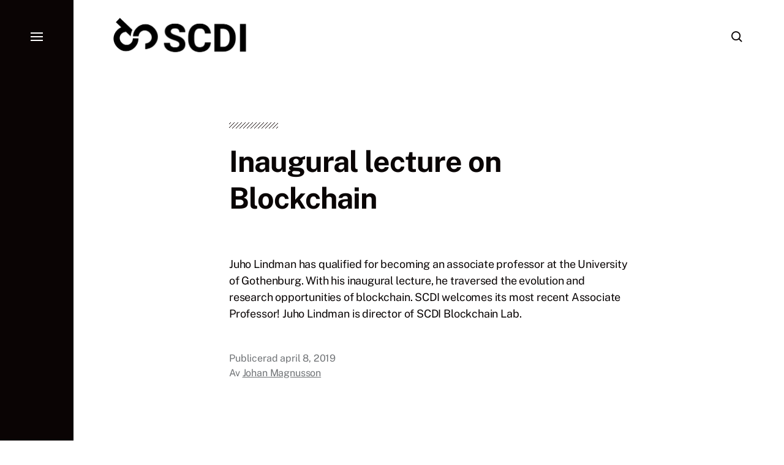

--- FILE ---
content_type: text/html; charset=UTF-8
request_url: https://www.scdi.se/2019/04/08/inaugural-lecture-on-blockchain/
body_size: 10690
content:

<!DOCTYPE html>

<html class="no-js has-aside" lang="sv-SE">

	<head>

		<meta http-equiv="content-type" content="text/html" charset="UTF-8" />
		<meta name="viewport" content="width=device-width, initial-scale=1.0" />

		<link rel="profile" href="//gmpg.org/xfn/11">

				<script>document.documentElement.className = document.documentElement.className.replace( 'no-js', 'js' );</script>
				<noscript>
			<style>
				.spot-fade-in-scale, .no-js .spot-fade-up { 
					opacity: 1.0 !important; 
					transform: none !important;
				}
			</style>
		</noscript>
		<title>Inaugural lecture on Blockchain</title>
<meta name='robots' content='max-image-preview:large' />
<link rel="alternate" type="application/rss+xml" title=" &raquo; Webbflöde" href="https://www.scdi.se/feed/" />
<link rel="alternate" type="application/rss+xml" title=" &raquo; Kommentarsflöde" href="https://www.scdi.se/comments/feed/" />
<link rel="alternate" title="oEmbed (JSON)" type="application/json+oembed" href="https://www.scdi.se/wp-json/oembed/1.0/embed?url=https%3A%2F%2Fwww.scdi.se%2F2019%2F04%2F08%2Finaugural-lecture-on-blockchain%2F" />
<link rel="alternate" title="oEmbed (XML)" type="text/xml+oembed" href="https://www.scdi.se/wp-json/oembed/1.0/embed?url=https%3A%2F%2Fwww.scdi.se%2F2019%2F04%2F08%2Finaugural-lecture-on-blockchain%2F&#038;format=xml" />
<style id='wp-img-auto-sizes-contain-inline-css' type='text/css'>
img:is([sizes=auto i],[sizes^="auto," i]){contain-intrinsic-size:3000px 1500px}
/*# sourceURL=wp-img-auto-sizes-contain-inline-css */
</style>
<link rel='stylesheet' id='editor_plus-plugin-frontend-style-css' href='https://usercontent.one/wp/www.scdi.se/wp-content/plugins/editorplus/dist/style-gutenberg-frontend-style.css?ver=6971f445e8bc1' type='text/css' media='' />
<style id='editor_plus-plugin-frontend-style-inline-css' type='text/css'>

    @font-face {
      font-family: 'eplus-icon';
      src: url('https://usercontent.one/wp/www.scdi.se/wp-content/plugins/editorplus/extensions/icon-inserter/fonts/eplus-icon.eot?xs1351');
      src: url('https://usercontent.one/wp/www.scdi.se/wp-content/plugins/editorplus/extensions/icon-inserter/fonts/eplus-icon.eot?xs1351#iefix')
          format('embedded-opentype'),
        url('https://usercontent.one/wp/www.scdi.se/wp-content/plugins/editorplus/extensions/icon-inserter/fonts/eplus-icon.ttf?xs1351') format('truetype'),
        url('https://usercontent.one/wp/www.scdi.se/wp-content/plugins/editorplus/extensions/icon-inserter/fonts/eplus-icon.woff?xs1351') format('woff'),
        url('https://usercontent.one/wp/www.scdi.se/wp-content/plugins/editorplus/extensions/icon-inserter/fonts/eplus-icon.svg?xs1351#eplus-icon') format('svg');
      font-weight: normal;
      font-style: normal;
      font-display: block;
    }
/*# sourceURL=editor_plus-plugin-frontend-style-inline-css */
</style>
<style id='wp-emoji-styles-inline-css' type='text/css'>

	img.wp-smiley, img.emoji {
		display: inline !important;
		border: none !important;
		box-shadow: none !important;
		height: 1em !important;
		width: 1em !important;
		margin: 0 0.07em !important;
		vertical-align: -0.1em !important;
		background: none !important;
		padding: 0 !important;
	}
/*# sourceURL=wp-emoji-styles-inline-css */
</style>
<style id='wp-block-library-inline-css' type='text/css'>
:root{--wp-block-synced-color:#7a00df;--wp-block-synced-color--rgb:122,0,223;--wp-bound-block-color:var(--wp-block-synced-color);--wp-editor-canvas-background:#ddd;--wp-admin-theme-color:#007cba;--wp-admin-theme-color--rgb:0,124,186;--wp-admin-theme-color-darker-10:#006ba1;--wp-admin-theme-color-darker-10--rgb:0,107,160.5;--wp-admin-theme-color-darker-20:#005a87;--wp-admin-theme-color-darker-20--rgb:0,90,135;--wp-admin-border-width-focus:2px}@media (min-resolution:192dpi){:root{--wp-admin-border-width-focus:1.5px}}.wp-element-button{cursor:pointer}:root .has-very-light-gray-background-color{background-color:#eee}:root .has-very-dark-gray-background-color{background-color:#313131}:root .has-very-light-gray-color{color:#eee}:root .has-very-dark-gray-color{color:#313131}:root .has-vivid-green-cyan-to-vivid-cyan-blue-gradient-background{background:linear-gradient(135deg,#00d084,#0693e3)}:root .has-purple-crush-gradient-background{background:linear-gradient(135deg,#34e2e4,#4721fb 50%,#ab1dfe)}:root .has-hazy-dawn-gradient-background{background:linear-gradient(135deg,#faaca8,#dad0ec)}:root .has-subdued-olive-gradient-background{background:linear-gradient(135deg,#fafae1,#67a671)}:root .has-atomic-cream-gradient-background{background:linear-gradient(135deg,#fdd79a,#004a59)}:root .has-nightshade-gradient-background{background:linear-gradient(135deg,#330968,#31cdcf)}:root .has-midnight-gradient-background{background:linear-gradient(135deg,#020381,#2874fc)}:root{--wp--preset--font-size--normal:16px;--wp--preset--font-size--huge:42px}.has-regular-font-size{font-size:1em}.has-larger-font-size{font-size:2.625em}.has-normal-font-size{font-size:var(--wp--preset--font-size--normal)}.has-huge-font-size{font-size:var(--wp--preset--font-size--huge)}.has-text-align-center{text-align:center}.has-text-align-left{text-align:left}.has-text-align-right{text-align:right}.has-fit-text{white-space:nowrap!important}#end-resizable-editor-section{display:none}.aligncenter{clear:both}.items-justified-left{justify-content:flex-start}.items-justified-center{justify-content:center}.items-justified-right{justify-content:flex-end}.items-justified-space-between{justify-content:space-between}.screen-reader-text{border:0;clip-path:inset(50%);height:1px;margin:-1px;overflow:hidden;padding:0;position:absolute;width:1px;word-wrap:normal!important}.screen-reader-text:focus{background-color:#ddd;clip-path:none;color:#444;display:block;font-size:1em;height:auto;left:5px;line-height:normal;padding:15px 23px 14px;text-decoration:none;top:5px;width:auto;z-index:100000}html :where(.has-border-color){border-style:solid}html :where([style*=border-top-color]){border-top-style:solid}html :where([style*=border-right-color]){border-right-style:solid}html :where([style*=border-bottom-color]){border-bottom-style:solid}html :where([style*=border-left-color]){border-left-style:solid}html :where([style*=border-width]){border-style:solid}html :where([style*=border-top-width]){border-top-style:solid}html :where([style*=border-right-width]){border-right-style:solid}html :where([style*=border-bottom-width]){border-bottom-style:solid}html :where([style*=border-left-width]){border-left-style:solid}html :where(img[class*=wp-image-]){height:auto;max-width:100%}:where(figure){margin:0 0 1em}html :where(.is-position-sticky){--wp-admin--admin-bar--position-offset:var(--wp-admin--admin-bar--height,0px)}@media screen and (max-width:600px){html :where(.is-position-sticky){--wp-admin--admin-bar--position-offset:0px}}

/*# sourceURL=wp-block-library-inline-css */
</style><style id='global-styles-inline-css' type='text/css'>
:root{--wp--preset--aspect-ratio--square: 1;--wp--preset--aspect-ratio--4-3: 4/3;--wp--preset--aspect-ratio--3-4: 3/4;--wp--preset--aspect-ratio--3-2: 3/2;--wp--preset--aspect-ratio--2-3: 2/3;--wp--preset--aspect-ratio--16-9: 16/9;--wp--preset--aspect-ratio--9-16: 9/16;--wp--preset--color--black: #000000;--wp--preset--color--cyan-bluish-gray: #abb8c3;--wp--preset--color--white: #ffffff;--wp--preset--color--pale-pink: #f78da7;--wp--preset--color--vivid-red: #cf2e2e;--wp--preset--color--luminous-vivid-orange: #ff6900;--wp--preset--color--luminous-vivid-amber: #fcb900;--wp--preset--color--light-green-cyan: #7bdcb5;--wp--preset--color--vivid-green-cyan: #00d084;--wp--preset--color--pale-cyan-blue: #8ed1fc;--wp--preset--color--vivid-cyan-blue: #0693e3;--wp--preset--color--vivid-purple: #9b51e0;--wp--preset--color--accent: #0a0000;--wp--preset--color--primary: #0a0505;--wp--preset--color--secondary: #707376;--wp--preset--color--border: #d6d5d4;--wp--preset--color--light-background: #f3efe9;--wp--preset--color--body-background: #ffffff;--wp--preset--gradient--vivid-cyan-blue-to-vivid-purple: linear-gradient(135deg,rgb(6,147,227) 0%,rgb(155,81,224) 100%);--wp--preset--gradient--light-green-cyan-to-vivid-green-cyan: linear-gradient(135deg,rgb(122,220,180) 0%,rgb(0,208,130) 100%);--wp--preset--gradient--luminous-vivid-amber-to-luminous-vivid-orange: linear-gradient(135deg,rgb(252,185,0) 0%,rgb(255,105,0) 100%);--wp--preset--gradient--luminous-vivid-orange-to-vivid-red: linear-gradient(135deg,rgb(255,105,0) 0%,rgb(207,46,46) 100%);--wp--preset--gradient--very-light-gray-to-cyan-bluish-gray: linear-gradient(135deg,rgb(238,238,238) 0%,rgb(169,184,195) 100%);--wp--preset--gradient--cool-to-warm-spectrum: linear-gradient(135deg,rgb(74,234,220) 0%,rgb(151,120,209) 20%,rgb(207,42,186) 40%,rgb(238,44,130) 60%,rgb(251,105,98) 80%,rgb(254,248,76) 100%);--wp--preset--gradient--blush-light-purple: linear-gradient(135deg,rgb(255,206,236) 0%,rgb(152,150,240) 100%);--wp--preset--gradient--blush-bordeaux: linear-gradient(135deg,rgb(254,205,165) 0%,rgb(254,45,45) 50%,rgb(107,0,62) 100%);--wp--preset--gradient--luminous-dusk: linear-gradient(135deg,rgb(255,203,112) 0%,rgb(199,81,192) 50%,rgb(65,88,208) 100%);--wp--preset--gradient--pale-ocean: linear-gradient(135deg,rgb(255,245,203) 0%,rgb(182,227,212) 50%,rgb(51,167,181) 100%);--wp--preset--gradient--electric-grass: linear-gradient(135deg,rgb(202,248,128) 0%,rgb(113,206,126) 100%);--wp--preset--gradient--midnight: linear-gradient(135deg,rgb(2,3,129) 0%,rgb(40,116,252) 100%);--wp--preset--font-size--small: 16px;--wp--preset--font-size--medium: 20px;--wp--preset--font-size--large: 24px;--wp--preset--font-size--x-large: 42px;--wp--preset--font-size--normal: 18px;--wp--preset--font-size--larger: 32px;--wp--preset--spacing--20: 0.44rem;--wp--preset--spacing--30: 0.67rem;--wp--preset--spacing--40: 1rem;--wp--preset--spacing--50: 1.5rem;--wp--preset--spacing--60: 2.25rem;--wp--preset--spacing--70: 3.38rem;--wp--preset--spacing--80: 5.06rem;--wp--preset--shadow--natural: 6px 6px 9px rgba(0, 0, 0, 0.2);--wp--preset--shadow--deep: 12px 12px 50px rgba(0, 0, 0, 0.4);--wp--preset--shadow--sharp: 6px 6px 0px rgba(0, 0, 0, 0.2);--wp--preset--shadow--outlined: 6px 6px 0px -3px rgb(255, 255, 255), 6px 6px rgb(0, 0, 0);--wp--preset--shadow--crisp: 6px 6px 0px rgb(0, 0, 0);}:where(.is-layout-flex){gap: 0.5em;}:where(.is-layout-grid){gap: 0.5em;}body .is-layout-flex{display: flex;}.is-layout-flex{flex-wrap: wrap;align-items: center;}.is-layout-flex > :is(*, div){margin: 0;}body .is-layout-grid{display: grid;}.is-layout-grid > :is(*, div){margin: 0;}:where(.wp-block-columns.is-layout-flex){gap: 2em;}:where(.wp-block-columns.is-layout-grid){gap: 2em;}:where(.wp-block-post-template.is-layout-flex){gap: 1.25em;}:where(.wp-block-post-template.is-layout-grid){gap: 1.25em;}.has-black-color{color: var(--wp--preset--color--black) !important;}.has-cyan-bluish-gray-color{color: var(--wp--preset--color--cyan-bluish-gray) !important;}.has-white-color{color: var(--wp--preset--color--white) !important;}.has-pale-pink-color{color: var(--wp--preset--color--pale-pink) !important;}.has-vivid-red-color{color: var(--wp--preset--color--vivid-red) !important;}.has-luminous-vivid-orange-color{color: var(--wp--preset--color--luminous-vivid-orange) !important;}.has-luminous-vivid-amber-color{color: var(--wp--preset--color--luminous-vivid-amber) !important;}.has-light-green-cyan-color{color: var(--wp--preset--color--light-green-cyan) !important;}.has-vivid-green-cyan-color{color: var(--wp--preset--color--vivid-green-cyan) !important;}.has-pale-cyan-blue-color{color: var(--wp--preset--color--pale-cyan-blue) !important;}.has-vivid-cyan-blue-color{color: var(--wp--preset--color--vivid-cyan-blue) !important;}.has-vivid-purple-color{color: var(--wp--preset--color--vivid-purple) !important;}.has-black-background-color{background-color: var(--wp--preset--color--black) !important;}.has-cyan-bluish-gray-background-color{background-color: var(--wp--preset--color--cyan-bluish-gray) !important;}.has-white-background-color{background-color: var(--wp--preset--color--white) !important;}.has-pale-pink-background-color{background-color: var(--wp--preset--color--pale-pink) !important;}.has-vivid-red-background-color{background-color: var(--wp--preset--color--vivid-red) !important;}.has-luminous-vivid-orange-background-color{background-color: var(--wp--preset--color--luminous-vivid-orange) !important;}.has-luminous-vivid-amber-background-color{background-color: var(--wp--preset--color--luminous-vivid-amber) !important;}.has-light-green-cyan-background-color{background-color: var(--wp--preset--color--light-green-cyan) !important;}.has-vivid-green-cyan-background-color{background-color: var(--wp--preset--color--vivid-green-cyan) !important;}.has-pale-cyan-blue-background-color{background-color: var(--wp--preset--color--pale-cyan-blue) !important;}.has-vivid-cyan-blue-background-color{background-color: var(--wp--preset--color--vivid-cyan-blue) !important;}.has-vivid-purple-background-color{background-color: var(--wp--preset--color--vivid-purple) !important;}.has-black-border-color{border-color: var(--wp--preset--color--black) !important;}.has-cyan-bluish-gray-border-color{border-color: var(--wp--preset--color--cyan-bluish-gray) !important;}.has-white-border-color{border-color: var(--wp--preset--color--white) !important;}.has-pale-pink-border-color{border-color: var(--wp--preset--color--pale-pink) !important;}.has-vivid-red-border-color{border-color: var(--wp--preset--color--vivid-red) !important;}.has-luminous-vivid-orange-border-color{border-color: var(--wp--preset--color--luminous-vivid-orange) !important;}.has-luminous-vivid-amber-border-color{border-color: var(--wp--preset--color--luminous-vivid-amber) !important;}.has-light-green-cyan-border-color{border-color: var(--wp--preset--color--light-green-cyan) !important;}.has-vivid-green-cyan-border-color{border-color: var(--wp--preset--color--vivid-green-cyan) !important;}.has-pale-cyan-blue-border-color{border-color: var(--wp--preset--color--pale-cyan-blue) !important;}.has-vivid-cyan-blue-border-color{border-color: var(--wp--preset--color--vivid-cyan-blue) !important;}.has-vivid-purple-border-color{border-color: var(--wp--preset--color--vivid-purple) !important;}.has-vivid-cyan-blue-to-vivid-purple-gradient-background{background: var(--wp--preset--gradient--vivid-cyan-blue-to-vivid-purple) !important;}.has-light-green-cyan-to-vivid-green-cyan-gradient-background{background: var(--wp--preset--gradient--light-green-cyan-to-vivid-green-cyan) !important;}.has-luminous-vivid-amber-to-luminous-vivid-orange-gradient-background{background: var(--wp--preset--gradient--luminous-vivid-amber-to-luminous-vivid-orange) !important;}.has-luminous-vivid-orange-to-vivid-red-gradient-background{background: var(--wp--preset--gradient--luminous-vivid-orange-to-vivid-red) !important;}.has-very-light-gray-to-cyan-bluish-gray-gradient-background{background: var(--wp--preset--gradient--very-light-gray-to-cyan-bluish-gray) !important;}.has-cool-to-warm-spectrum-gradient-background{background: var(--wp--preset--gradient--cool-to-warm-spectrum) !important;}.has-blush-light-purple-gradient-background{background: var(--wp--preset--gradient--blush-light-purple) !important;}.has-blush-bordeaux-gradient-background{background: var(--wp--preset--gradient--blush-bordeaux) !important;}.has-luminous-dusk-gradient-background{background: var(--wp--preset--gradient--luminous-dusk) !important;}.has-pale-ocean-gradient-background{background: var(--wp--preset--gradient--pale-ocean) !important;}.has-electric-grass-gradient-background{background: var(--wp--preset--gradient--electric-grass) !important;}.has-midnight-gradient-background{background: var(--wp--preset--gradient--midnight) !important;}.has-small-font-size{font-size: var(--wp--preset--font-size--small) !important;}.has-medium-font-size{font-size: var(--wp--preset--font-size--medium) !important;}.has-large-font-size{font-size: var(--wp--preset--font-size--large) !important;}.has-x-large-font-size{font-size: var(--wp--preset--font-size--x-large) !important;}
/*# sourceURL=global-styles-inline-css */
</style>

<style id='classic-theme-styles-inline-css' type='text/css'>
/*! This file is auto-generated */
.wp-block-button__link{color:#fff;background-color:#32373c;border-radius:9999px;box-shadow:none;text-decoration:none;padding:calc(.667em + 2px) calc(1.333em + 2px);font-size:1.125em}.wp-block-file__button{background:#32373c;color:#fff;text-decoration:none}
/*# sourceURL=/wp-includes/css/classic-themes.min.css */
</style>
<link rel='stylesheet' id='url-shortify-css' href='https://usercontent.one/wp/www.scdi.se/wp-content/plugins/url-shortify/lite/dist/styles/url-shortify.css?ver=1.11.4' type='text/css' media='all' />
<link rel='stylesheet' id='eksell-google-fonts-css' href='https://usercontent.one/wp/www.scdi.se/wp-content/themes/eksell/assets/css/fonts.css?ver=6.9' type='text/css' media='all' />
<link rel='stylesheet' id='eksell-style-css' href='https://usercontent.one/wp/www.scdi.se/wp-content/themes/eksell/style.css?ver=1.9.5' type='text/css' media='all' />
<style id='eksell-style-inline-css' type='text/css'>
:root {--eksell-accent-color: #0a0000;--eksell-primary-color: #0a0505;--eksell-menu-modal-background-color: #0a0404;--eksell-background-color: #ffffff;}@supports ( color: color( display-p3 0 0 0 / 1 ) ) {:root {--eksell-accent-color: color( display-p3 0.039 0 0 / 1 );--eksell-primary-color: color( display-p3 0.039 0.02 0.02 / 1 );--eksell-menu-modal-background-color: color( display-p3 0.039 0.016 0.016 / 1 );--eksell-background-color: color( display-p3 1 1 1 / 1 );}}
/*# sourceURL=eksell-style-inline-css */
</style>
<link rel='stylesheet' id='eksell-print-styles-css' href='https://usercontent.one/wp/www.scdi.se/wp-content/themes/eksell/assets/css/print.css?ver=1.9.5' type='text/css' media='print' />
<style id='akismet-widget-style-inline-css' type='text/css'>

			.a-stats {
				--akismet-color-mid-green: #357b49;
				--akismet-color-white: #fff;
				--akismet-color-light-grey: #f6f7f7;

				max-width: 350px;
				width: auto;
			}

			.a-stats * {
				all: unset;
				box-sizing: border-box;
			}

			.a-stats strong {
				font-weight: 600;
			}

			.a-stats a.a-stats__link,
			.a-stats a.a-stats__link:visited,
			.a-stats a.a-stats__link:active {
				background: var(--akismet-color-mid-green);
				border: none;
				box-shadow: none;
				border-radius: 8px;
				color: var(--akismet-color-white);
				cursor: pointer;
				display: block;
				font-family: -apple-system, BlinkMacSystemFont, 'Segoe UI', 'Roboto', 'Oxygen-Sans', 'Ubuntu', 'Cantarell', 'Helvetica Neue', sans-serif;
				font-weight: 500;
				padding: 12px;
				text-align: center;
				text-decoration: none;
				transition: all 0.2s ease;
			}

			/* Extra specificity to deal with TwentyTwentyOne focus style */
			.widget .a-stats a.a-stats__link:focus {
				background: var(--akismet-color-mid-green);
				color: var(--akismet-color-white);
				text-decoration: none;
			}

			.a-stats a.a-stats__link:hover {
				filter: brightness(110%);
				box-shadow: 0 4px 12px rgba(0, 0, 0, 0.06), 0 0 2px rgba(0, 0, 0, 0.16);
			}

			.a-stats .count {
				color: var(--akismet-color-white);
				display: block;
				font-size: 1.5em;
				line-height: 1.4;
				padding: 0 13px;
				white-space: nowrap;
			}
		
/*# sourceURL=akismet-widget-style-inline-css */
</style>
<script type="text/javascript" src="https://www.scdi.se/wp-includes/js/jquery/jquery.min.js?ver=3.7.1" id="jquery-core-js"></script>
<script type="text/javascript" src="https://www.scdi.se/wp-includes/js/jquery/jquery-migrate.min.js?ver=3.4.1" id="jquery-migrate-js"></script>
<script type="text/javascript" id="url-shortify-js-extra">
/* <![CDATA[ */
var usParams = {"ajaxurl":"https://www.scdi.se/wp-admin/admin-ajax.php"};
//# sourceURL=url-shortify-js-extra
/* ]]> */
</script>
<script type="text/javascript" src="https://usercontent.one/wp/www.scdi.se/wp-content/plugins/url-shortify/lite/dist/scripts/url-shortify.js?ver=1.11.4" id="url-shortify-js"></script>
<script type="text/javascript" src="https://www.scdi.se/wp-includes/js/imagesloaded.min.js?ver=5.0.0" id="imagesloaded-js"></script>
<script type="text/javascript" src="https://www.scdi.se/wp-includes/js/masonry.min.js?ver=4.2.2" id="masonry-js"></script>
<script type="text/javascript" src="https://usercontent.one/wp/www.scdi.se/wp-content/themes/eksell/assets/js/css-vars-ponyfill.min.js?ver=3.6.0" id="eksell-css-vars-ponyfill-js"></script>
<script type="text/javascript" id="eksell-construct-js-extra">
/* <![CDATA[ */
var eksell_ajax_load_more = {"ajaxurl":"https://www.scdi.se/wp-admin/admin-ajax.php"};
var eksell_ajax_filters = {"ajaxurl":"https://www.scdi.se/wp-admin/admin-ajax.php"};
//# sourceURL=eksell-construct-js-extra
/* ]]> */
</script>
<script type="text/javascript" src="https://usercontent.one/wp/www.scdi.se/wp-content/themes/eksell/assets/js/construct.js?ver=1.9.5" id="eksell-construct-js"></script>
<link rel="https://api.w.org/" href="https://www.scdi.se/wp-json/" /><link rel="alternate" title="JSON" type="application/json" href="https://www.scdi.se/wp-json/wp/v2/posts/1720" /><link rel="EditURI" type="application/rsd+xml" title="RSD" href="https://www.scdi.se/xmlrpc.php?rsd" />
<meta name="generator" content="WordPress 6.9" />
<link rel="canonical" href="https://www.scdi.se/2019/04/08/inaugural-lecture-on-blockchain/" />
<link rel='shortlink' href='https://www.scdi.se/?p=1720' />
		<!-- Custom Logo: hide header text -->
		<style id="custom-logo-css" type="text/css">
			.site-title, .site-description {
				position: absolute;
				clip-path: inset(50%);
			}
		</style>
		<style>[class*=" icon-oc-"],[class^=icon-oc-]{speak:none;font-style:normal;font-weight:400;font-variant:normal;text-transform:none;line-height:1;-webkit-font-smoothing:antialiased;-moz-osx-font-smoothing:grayscale}.icon-oc-one-com-white-32px-fill:before{content:"901"}.icon-oc-one-com:before{content:"900"}#one-com-icon,.toplevel_page_onecom-wp .wp-menu-image{speak:none;display:flex;align-items:center;justify-content:center;text-transform:none;line-height:1;-webkit-font-smoothing:antialiased;-moz-osx-font-smoothing:grayscale}.onecom-wp-admin-bar-item>a,.toplevel_page_onecom-wp>.wp-menu-name{font-size:16px;font-weight:400;line-height:1}.toplevel_page_onecom-wp>.wp-menu-name img{width:69px;height:9px;}.wp-submenu-wrap.wp-submenu>.wp-submenu-head>img{width:88px;height:auto}.onecom-wp-admin-bar-item>a img{height:7px!important}.onecom-wp-admin-bar-item>a img,.toplevel_page_onecom-wp>.wp-menu-name img{opacity:.8}.onecom-wp-admin-bar-item.hover>a img,.toplevel_page_onecom-wp.wp-has-current-submenu>.wp-menu-name img,li.opensub>a.toplevel_page_onecom-wp>.wp-menu-name img{opacity:1}#one-com-icon:before,.onecom-wp-admin-bar-item>a:before,.toplevel_page_onecom-wp>.wp-menu-image:before{content:'';position:static!important;background-color:rgba(240,245,250,.4);border-radius:102px;width:18px;height:18px;padding:0!important}.onecom-wp-admin-bar-item>a:before{width:14px;height:14px}.onecom-wp-admin-bar-item.hover>a:before,.toplevel_page_onecom-wp.opensub>a>.wp-menu-image:before,.toplevel_page_onecom-wp.wp-has-current-submenu>.wp-menu-image:before{background-color:#76b82a}.onecom-wp-admin-bar-item>a{display:inline-flex!important;align-items:center;justify-content:center}#one-com-logo-wrapper{font-size:4em}#one-com-icon{vertical-align:middle}.imagify-welcome{display:none !important;}</style><meta name="theme-color" content="#0a0404"><style type="text/css" id="custom-background-css">
body.custom-background { background-color: #ffffff; }
</style>
	<link rel="icon" href="https://usercontent.one/wp/www.scdi.se/wp-content/uploads/2022/05/cropped-cropped-lgoo-32x32.png" sizes="32x32" />
<link rel="icon" href="https://usercontent.one/wp/www.scdi.se/wp-content/uploads/2022/05/cropped-cropped-lgoo-192x192.png" sizes="192x192" />
<link rel="apple-touch-icon" href="https://usercontent.one/wp/www.scdi.se/wp-content/uploads/2022/05/cropped-cropped-lgoo-180x180.png" />
<meta name="msapplication-TileImage" content="https://usercontent.one/wp/www.scdi.se/wp-content/uploads/2022/05/cropped-cropped-lgoo-270x270.png" />
<style>.shorten_url { 
	   padding: 10px 10px 10px 10px ; 
	   border: 1px solid #AAAAAA ; 
	   background-color: #EEEEEE ;
}</style>		<style type="text/css" id="wp-custom-css">
			#site-footer, .featured-media img {display:none!important}
.rtec-already-registered-reveal {display:block}		</style>
		
	</head>

	<body class="wp-singular post-template-default single single-post postid-1720 single-format-standard custom-background wp-custom-logo wp-theme-eksell eplus_styles pagination-type-button has-anim has-post-thumbnail not-showing-comments">

		
		<a class="skip-link faux-button" href="#site-content">Hoppa till innehållet</a>

		<aside id="site-aside">

	
	<a href="#" class="toggle nav-toggle has-bars" data-toggle-target=".menu-modal" data-toggle-screen-lock="true" data-toggle-body-class="showing-menu-modal" aria-pressed="false" role="button" data-set-focus=".menu-modal .main-menu">
		<div class="nav-toggle-inner">
			<div class="bars">

				<div class="bar"></div>
				<div class="bar"></div>
				<div class="bar"></div>

									<span class="screen-reader-text">Meny</span>
				
			</div><!-- .bars -->
		</div><!-- .nav-toggle-inner -->
	</a><!-- .nav-toggle -->

	
</aside><!-- #site-aside --><div class="menu-modal cover-modal" data-modal-target-string=".menu-modal" aria-expanded="false">

	<div class="menu-modal-cover-untoggle" data-toggle-target=".menu-modal" data-toggle-screen-lock="true" data-toggle-body-class="showing-menu-modal" data-set-focus="#site-aside .nav-toggle"></div>

	<div class="menu-modal-inner modal-inner bg-menu-modal-background color-menu-modal-text">

		<div class="modal-menu-wrapper">

			<div class="menu-modal-toggles">

				<a href="#" class="toggle nav-untoggle" data-toggle-target=".menu-modal" data-toggle-screen-lock="true" data-toggle-body-class="showing-menu-modal" aria-pressed="false" role="button" data-set-focus="#site-aside .nav-toggle">
					
											<span class="screen-reader-text">Stäng</span>
					
					<svg class="svg-icon icon-close" width="18" height="18" aria-hidden="true" role="img" focusable="false" viewBox="0 0 20 20" fill="none" xmlns="http://www.w3.org/2000/svg"><path d="M1 1L19 19" stroke-width="2"></path><path d="M1 19L19 1.00003" stroke-width="2"></path></svg>
				</a><!-- .nav-untoggle -->

			</div><!-- .menu-modal-toggles -->

			<div class="menu-top">

				
				<ul class="main-menu reset-list-style">
					<li id="menu-item-4149" class="menu-item menu-item-type-post_type menu-item-object-page menu-item-home menu-item-4149"><div class="ancestor-wrapper"><a href="https://www.scdi.se/">Home</a></div><!-- .ancestor-wrapper --></li>
<li id="menu-item-4150" class="menu-item menu-item-type-post_type menu-item-object-page menu-item-4150"><div class="ancestor-wrapper"><a href="https://www.scdi.se/about-scdi/">About SCDI</a></div><!-- .ancestor-wrapper --></li>
<li id="menu-item-4064" class="menu-item menu-item-type-post_type menu-item-object-page menu-item-4064"><div class="ancestor-wrapper"><a href="https://www.scdi.se/faculty/">Faculty</a></div><!-- .ancestor-wrapper --></li>
<li id="menu-item-4100" class="menu-item menu-item-type-post_type menu-item-object-page menu-item-4100"><div class="ancestor-wrapper"><a href="https://www.scdi.se/education-2/">Education</a></div><!-- .ancestor-wrapper --></li>
<li id="menu-item-4188" class="menu-item menu-item-type-post_type menu-item-object-page menu-item-has-children menu-item-4188"><div class="ancestor-wrapper"><a href="https://www.scdi.se/initiatives-and-projects/">Initiatives</a><div class="sub-menu-toggle-wrapper"><a href="#" class="toggle sub-menu-toggle stroke-cc" data-toggle-target=".menu-modal .menu-item-4188 &gt; .sub-menu" data-toggle-type="slidetoggle" data-toggle-duration="250"><span class="screen-reader-text">Visa undermeny</span><svg class="svg-icon icon-chevron-down" width="18" height="10" aria-hidden="true" role="img" focusable="false" viewBox="0 0 18 11" fill="none" xmlns="http://www.w3.org/2000/svg"><path d="M17 1L9 9L1 1" stroke-width="2"></path></svg></a></div></div><!-- .ancestor-wrapper -->
<ul class="sub-menu">
	<li id="menu-item-4578" class="menu-item menu-item-type-post_type menu-item-object-page menu-item-4578"><div class="ancestor-wrapper"><a href="https://www.scdi.se/ai/">AI Business Lab</a></div><!-- .ancestor-wrapper --></li>
	<li id="menu-item-4215" class="menu-item menu-item-type-post_type menu-item-object-page menu-item-4215"><div class="ancestor-wrapper"><a href="https://www.scdi.se/analytics/">Analytics Lab</a></div><!-- .ancestor-wrapper --></li>
	<li id="menu-item-4579" class="menu-item menu-item-type-post_type menu-item-object-page menu-item-4579"><div class="ancestor-wrapper"><a href="https://www.scdi.se/blockchain/">Blockchain Lab</a></div><!-- .ancestor-wrapper --></li>
	<li id="menu-item-4325" class="menu-item menu-item-type-post_type menu-item-object-page menu-item-4325"><div class="ancestor-wrapper"><a href="https://www.scdi.se/government/">Digital Government Research Consortium</a></div><!-- .ancestor-wrapper --></li>
	<li id="menu-item-4891" class="menu-item menu-item-type-post_type menu-item-object-page menu-item-4891"><div class="ancestor-wrapper"><a href="https://www.scdi.se/dynamics/">Organizational dynamics</a></div><!-- .ancestor-wrapper --></li>
	<li id="menu-item-4216" class="menu-item menu-item-type-post_type menu-item-object-page menu-item-4216"><div class="ancestor-wrapper"><a href="https://www.scdi.se/forskarskolan/">Executive Doctoral School</a></div><!-- .ancestor-wrapper --></li>
	<li id="menu-item-4762" class="menu-item menu-item-type-post_type menu-item-object-page menu-item-4762"><div class="ancestor-wrapper"><a href="https://www.scdi.se/frontiers-in-digital-innovation-research/">Frontiers in Digital Innovation Research</a></div><!-- .ancestor-wrapper --></li>
	<li id="menu-item-4723" class="menu-item menu-item-type-post_type menu-item-object-page menu-item-4723"><div class="ancestor-wrapper"><a href="https://www.scdi.se/twin-transition/">Twin Transition Initiative</a></div><!-- .ancestor-wrapper --></li>
</ul>
</li>
<li id="menu-item-4185" class="menu-item menu-item-type-post_type menu-item-object-page menu-item-4185"><div class="ancestor-wrapper"><a href="https://www.scdi.se/wallenberg-digital-innovation-program/">Wallenberg Digital Innovation Program</a></div><!-- .ancestor-wrapper --></li>
<li id="menu-item-4186" class="menu-item menu-item-type-post_type menu-item-object-page menu-item-4186"><div class="ancestor-wrapper"><a href="https://www.scdi.se/archive/">Archive</a></div><!-- .ancestor-wrapper --></li>
				</ul><!-- .main-menu -->

									<div class="menu-modal-search">
						<form role="search"  method="get" class="search-form" action="https://www.scdi.se/">
	<label class="screen-reader-text" for="search-form-1">Sök efter&hellip;</label>
	<input placeholder="Sök efter&hellip;" type="search" id="search-form-1" class="search-field" value="" name="s" />
	<button type="submit" class="search-submit reset stroke-cc">
		<span class="screen-reader-text">Sök</span>
		<svg class="svg-icon icon-search" width="18" height="18" aria-hidden="true" role="img" focusable="false" viewBox="0 0 19 19" fill="none" xmlns="http://www.w3.org/2000/svg"><circle cx="8" cy="8" r="7" stroke-width="2"></circle><path d="M18 18L12.5 12.5" stroke-width="2"></path></svg>	</button>
</form>
					</div><!-- .menu-modal-search -->
					
			</div><!-- .menu-top -->

			<div class="menu-bottom">

				
			</div><!-- .menu-bottom -->

		</div><!-- .menu-wrapper -->

	</div><!-- .menu-modal-inner -->

</div><!-- .menu-modal -->

		<header id="site-header">

			
			<div class="header-inner section-inner">

				<div class="header-titles">

											<div class="site-logo">
		<a href="https://www.scdi.se/" rel="home" class="custom-logo-link custom-logo">
			
				<img class="logo-regular" src="https://usercontent.one/wp/www.scdi.se/wp-content/uploads/2022/05/cropped-lgoo.png" width="1768" height="578" />

						</a>

		<span class="screen-reader-text"></span></div>
					
					
				</div><!-- .header-titles -->

				<div class="header-toggles">

					
						<a href="#" class="search-toggle toggle" data-toggle-target=".search-modal" data-toggle-screen-lock="true" data-toggle-body-class="showing-search-modal" data-set-focus=".search-modal .search-field" aria-pressed="false" role="button" role="button" data-untoggle-below="700">
							<span class="screen-reader-text">Sök</span>
							<svg class="svg-icon icon-search" width="18" height="18" aria-hidden="true" role="img" focusable="false" viewBox="0 0 19 19" fill="none" xmlns="http://www.w3.org/2000/svg"><circle cx="8" cy="8" r="7" stroke-width="2"></circle><path d="M18 18L12.5 12.5" stroke-width="2"></path></svg>						</a>

						
					<a href="#" class="nav-toggle mobile-nav-toggle toggle icon-menu-search" data-toggle-target=".menu-modal" data-toggle-screen-lock="true" data-toggle-body-class="showing-menu-modal" data-set-focus=".menu-modal .nav-untoggle" aria-pressed="false" role="button">

													<span class="screen-reader-text">Meny</span>
						
						<svg class="svg-icon icon-menu-search" width="26" height="24" aria-hidden="true" role="img" focusable="false" viewBox="0 0 27 19" fill="none" xmlns="http://www.w3.org/2000/svg"><path d="M0 18H24" stroke-width="2"></path><path d="M0 10H10" stroke-width="2"></path><path d="M0 2H10" stroke-width="2"></path><circle cx="19" cy="6" r="5" stroke-width="2"></circle><path d="M26.0001 13.0001L22.0278 9.02783" stroke-width="2"></path></svg>						
					</a>

					
				</div><!-- .header-toggles -->

			</div><!-- .header-inner -->

			
		</header><!-- #site-header -->
		
		<div class="search-modal cover-modal" data-modal-target-string=".search-modal" aria-expanded="false">

	<div class="search-modal-inner modal-inner bg-body-background">

		<div class="section-inner">

			
			<form role="search" method="get" class="modal-search-form" action="https://www.scdi.se/">
				<input type="search" id="search-form-6971f44608c12" class="search-field" placeholder="Sök efter&hellip;" value="" name="s" />
				<label class="search-label stroke-cc" for="search-form-6971f44608c12">
					<span class="screen-reader-text">Sök efter&hellip;</span>
					<svg class="svg-icon icon-search" width="24" height="24" aria-hidden="true" role="img" focusable="false" viewBox="0 0 19 19" fill="none" xmlns="http://www.w3.org/2000/svg"><circle cx="8" cy="8" r="7" stroke-width="2"></circle><path d="M18 18L12.5 12.5" stroke-width="2"></path></svg>				</label>
				<button type="submit" class="search-submit">Sök</button>
			</form><!-- .modal-search-form -->

			<a href="#" class="toggle search-untoggle fill-cc-primary" data-toggle-target=".search-modal" data-toggle-screen-lock="true" data-toggle-body-class="showing-search-modal" data-set-focus="#site-header .search-toggle">
				<span class="screen-reader-text">Stäng</span>
				<div class="search-untoggle-inner">
					<svg class="svg-icon icon-close" width="18" height="18" aria-hidden="true" role="img" focusable="false" viewBox="0 0 20 20" fill="none" xmlns="http://www.w3.org/2000/svg"><path d="M1 1L19 19" stroke-width="2"></path><path d="M1 19L19 1.00003" stroke-width="2"></path></svg>				</div><!-- .search-untoggle-inner -->
			</a><!-- .search-untoggle -->

		</div><!-- .section-inner -->

	</div><!-- .search-modal-inner -->

</div><!-- .search-modal -->

<main id="site-content" role="main">

	<div class="site-content-inner">

		<article class="post-1720 post type-post status-publish format-standard has-post-thumbnail hentry category-blockchain" id="post-1720">

	
	<header class="entry-header section-inner mw-thin i-a a-fade-up">

		
		<hr class="color-accent" aria-hidden="true" />

		<h1 class="entry-title">Inaugural lecture on Blockchain</h1>
	</header><!-- .entry-header -->

	
		<figure class="featured-media section-inner i-a a-fade-up a-del-200">

			
			<div class="media-wrapper">
				<img width="300" height="259" src="https://usercontent.one/wp/www.scdi.se/wp-content/uploads/2019/04/Untitled-1-1.png" class="attachment-post-thumbnail size-post-thumbnail wp-post-image" alt="" decoding="async" fetchpriority="high" />			</div><!-- .media-wrapper -->

			
		</figure><!-- .featured-media -->

		
	<div class="post-inner section-inner mw-thin do-spot spot-fade-up a-del-200">

		<div class="entry-content">

			<p>Juho Lindman has qualified for becoming an associate professor at the University of Gothenburg. With his inaugural lecture, he traversed the evolution and research opportunities of blockchain. SCDI welcomes its most recent Associate Professor! Juho Lindman is director of SCDI Blockchain Lab.</p>

		</div><!-- .entry-content -->

		
			<footer class="entry-footer color-secondary">

				
		<div class="post-meta-wrapper">
			<ul class="post-meta">

											<li class="date">
								Publicerad <time><a href="https://www.scdi.se/2019/04/08/inaugural-lecture-on-blockchain/">april 8, 2019</a></time>							</li>
														<li class="author">
								Av <a href="https://www.scdi.se/author/johan-magnusson/">Johan Magnusson</a>							</li>
							
			</ul>
		</div>

		
			</footer><!-- .entry-footer -->

			
	</div><!-- .post-inner -->

	
<nav class="single-nav section-inner has-both">

	<div class="single-nav-grid grid no-v-gutter cols-t-6 cols-tl-4">

		
			<div class="col">

				<a class="single-nav-item do-spot spot-fade-up prev-post has-media" href="https://www.scdi.se/2019/04/04/cio-training-program/">

					
					<figure class="single-nav-item-media">

						<img width="250" height="187" src="https://usercontent.one/wp/www.scdi.se/wp-content/uploads/2019/04/250px-Villa_Foresta_Lidingo_dec_2006-1.png" class="attachment-eksell_preview_image size-eksell_preview_image wp-post-image" alt="" decoding="async" />
						<div class="arrow stroke-cc">
							<svg class="svg-icon icon-arrow-left" width="96" height="49" aria-hidden="true" role="img" focusable="false" viewBox="0 0 98 50" fill="none" xmlns="http://www.w3.org/2000/svg"><path d="M26 1L2 25L26 49" stroke-width="2"></path><path d="M2 25H98" stroke-width="2"></path></svg>						</div><!-- .arrow -->

					</figure><!-- .single-nav-item-media -->

					
						<header class="single-nav-item-header contain-margins">

							
							<h3 class="single-nav-item-title h4">
								CIO training program							</h3><!-- .single-nav-item-title -->

							
						</header><!-- .single-nav-item-header -->

						
				</a>

			</div><!-- .col -->

			
			<div class="col">

				<a class="single-nav-item do-spot spot-fade-up next-post has-media" href="https://www.scdi.se/2019/04/09/swedish-social-insurance-agency/">

					
					<figure class="single-nav-item-media">

						<img width="225" height="225" src="https://usercontent.one/wp/www.scdi.se/wp-content/uploads/2019/04/Unknown-1.png" class="attachment-eksell_preview_image size-eksell_preview_image wp-post-image" alt="" decoding="async" srcset="https://usercontent.one/wp/www.scdi.se/wp-content/uploads/2019/04/Unknown-1.png 225w, https://usercontent.one/wp/www.scdi.se/wp-content/uploads/2019/04/Unknown-1-150x150.png 150w" sizes="(max-width: 225px) 100vw, 225px" />
						<div class="arrow stroke-cc">
							<svg class="svg-icon icon-arrow-right" width="96" height="49" aria-hidden="true" role="img" focusable="false" viewBox="0 0 98 50" fill="none" xmlns="http://www.w3.org/2000/svg"><path d="M72 1L96 25L72 49" stroke-width="2"></path><path d="M96 25H0" stroke-width="2"></path></svg>						</div><!-- .arrow -->

					</figure><!-- .single-nav-item-media -->

					
						<header class="single-nav-item-header contain-margins">

							
							<h3 class="single-nav-item-title h4">
								Swedish Social Insurance Agency							</h3><!-- .single-nav-item-title -->

							
						</header><!-- .single-nav-item-header -->

						
				</a>

			</div><!-- .col -->

			
	</div><!-- .single-nav-grid -->
	
</nav><!-- .single-nav -->
</article><!-- .post -->

	</div><!-- .site-content-inner -->

</main><!-- #site-content -->

		
			<footer id="site-footer">

								
				<div class="footer-inner section-inner">

					
					<div class="footer-credits">

						<p class="footer-copyright">&copy; 2026 <a href="https://www.scdi.se" rel="home"></a></p>

						<p class="theme-credits color-secondary">
							Tema av <a href="https://www.andersnoren.se">Anders Nor&eacute;n</a>						</p><!-- .theme-credits -->

					</div><!-- .footer-credits -->

					
				</div><!-- .footer-inner -->

				
			</footer><!-- #site-footer -->

			<script type="speculationrules">
{"prefetch":[{"source":"document","where":{"and":[{"href_matches":"/*"},{"not":{"href_matches":["/wp-*.php","/wp-admin/*","/wp-content/uploads/*","/wp-content/*","/wp-content/plugins/*","/wp-content/themes/eksell/*","/*\\?(.+)"]}},{"not":{"selector_matches":"a[rel~=\"nofollow\"]"}},{"not":{"selector_matches":".no-prefetch, .no-prefetch a"}}]},"eagerness":"conservative"}]}
</script>

<script type="text/javascript" src="https://usercontent.one/wp/www.scdi.se/wp-content/plugins/editorplus/assets/scripts/frontend.js?ver=6971f445e8bc1" id="editor_plus-plugin-frontend-script-js"></script>
<script id="wp-emoji-settings" type="application/json">
{"baseUrl":"https://s.w.org/images/core/emoji/17.0.2/72x72/","ext":".png","svgUrl":"https://s.w.org/images/core/emoji/17.0.2/svg/","svgExt":".svg","source":{"concatemoji":"https://www.scdi.se/wp-includes/js/wp-emoji-release.min.js?ver=6.9"}}
</script>
<script type="module">
/* <![CDATA[ */
/*! This file is auto-generated */
const a=JSON.parse(document.getElementById("wp-emoji-settings").textContent),o=(window._wpemojiSettings=a,"wpEmojiSettingsSupports"),s=["flag","emoji"];function i(e){try{var t={supportTests:e,timestamp:(new Date).valueOf()};sessionStorage.setItem(o,JSON.stringify(t))}catch(e){}}function c(e,t,n){e.clearRect(0,0,e.canvas.width,e.canvas.height),e.fillText(t,0,0);t=new Uint32Array(e.getImageData(0,0,e.canvas.width,e.canvas.height).data);e.clearRect(0,0,e.canvas.width,e.canvas.height),e.fillText(n,0,0);const a=new Uint32Array(e.getImageData(0,0,e.canvas.width,e.canvas.height).data);return t.every((e,t)=>e===a[t])}function p(e,t){e.clearRect(0,0,e.canvas.width,e.canvas.height),e.fillText(t,0,0);var n=e.getImageData(16,16,1,1);for(let e=0;e<n.data.length;e++)if(0!==n.data[e])return!1;return!0}function u(e,t,n,a){switch(t){case"flag":return n(e,"\ud83c\udff3\ufe0f\u200d\u26a7\ufe0f","\ud83c\udff3\ufe0f\u200b\u26a7\ufe0f")?!1:!n(e,"\ud83c\udde8\ud83c\uddf6","\ud83c\udde8\u200b\ud83c\uddf6")&&!n(e,"\ud83c\udff4\udb40\udc67\udb40\udc62\udb40\udc65\udb40\udc6e\udb40\udc67\udb40\udc7f","\ud83c\udff4\u200b\udb40\udc67\u200b\udb40\udc62\u200b\udb40\udc65\u200b\udb40\udc6e\u200b\udb40\udc67\u200b\udb40\udc7f");case"emoji":return!a(e,"\ud83e\u1fac8")}return!1}function f(e,t,n,a){let r;const o=(r="undefined"!=typeof WorkerGlobalScope&&self instanceof WorkerGlobalScope?new OffscreenCanvas(300,150):document.createElement("canvas")).getContext("2d",{willReadFrequently:!0}),s=(o.textBaseline="top",o.font="600 32px Arial",{});return e.forEach(e=>{s[e]=t(o,e,n,a)}),s}function r(e){var t=document.createElement("script");t.src=e,t.defer=!0,document.head.appendChild(t)}a.supports={everything:!0,everythingExceptFlag:!0},new Promise(t=>{let n=function(){try{var e=JSON.parse(sessionStorage.getItem(o));if("object"==typeof e&&"number"==typeof e.timestamp&&(new Date).valueOf()<e.timestamp+604800&&"object"==typeof e.supportTests)return e.supportTests}catch(e){}return null}();if(!n){if("undefined"!=typeof Worker&&"undefined"!=typeof OffscreenCanvas&&"undefined"!=typeof URL&&URL.createObjectURL&&"undefined"!=typeof Blob)try{var e="postMessage("+f.toString()+"("+[JSON.stringify(s),u.toString(),c.toString(),p.toString()].join(",")+"));",a=new Blob([e],{type:"text/javascript"});const r=new Worker(URL.createObjectURL(a),{name:"wpTestEmojiSupports"});return void(r.onmessage=e=>{i(n=e.data),r.terminate(),t(n)})}catch(e){}i(n=f(s,u,c,p))}t(n)}).then(e=>{for(const n in e)a.supports[n]=e[n],a.supports.everything=a.supports.everything&&a.supports[n],"flag"!==n&&(a.supports.everythingExceptFlag=a.supports.everythingExceptFlag&&a.supports[n]);var t;a.supports.everythingExceptFlag=a.supports.everythingExceptFlag&&!a.supports.flag,a.supports.everything||((t=a.source||{}).concatemoji?r(t.concatemoji):t.wpemoji&&t.twemoji&&(r(t.twemoji),r(t.wpemoji)))});
//# sourceURL=https://www.scdi.se/wp-includes/js/wp-emoji-loader.min.js
/* ]]> */
</script>
<script id="ocvars">var ocSiteMeta = {plugins: {"a3e4aa5d9179da09d8af9b6802f861a8": 1,"2c9812363c3c947e61f043af3c9852d0": 1,"b904efd4c2b650207df23db3e5b40c86": 1,"a3fe9dc9824eccbd72b7e5263258ab2c": 1}}</script>
    </body>
</html>
